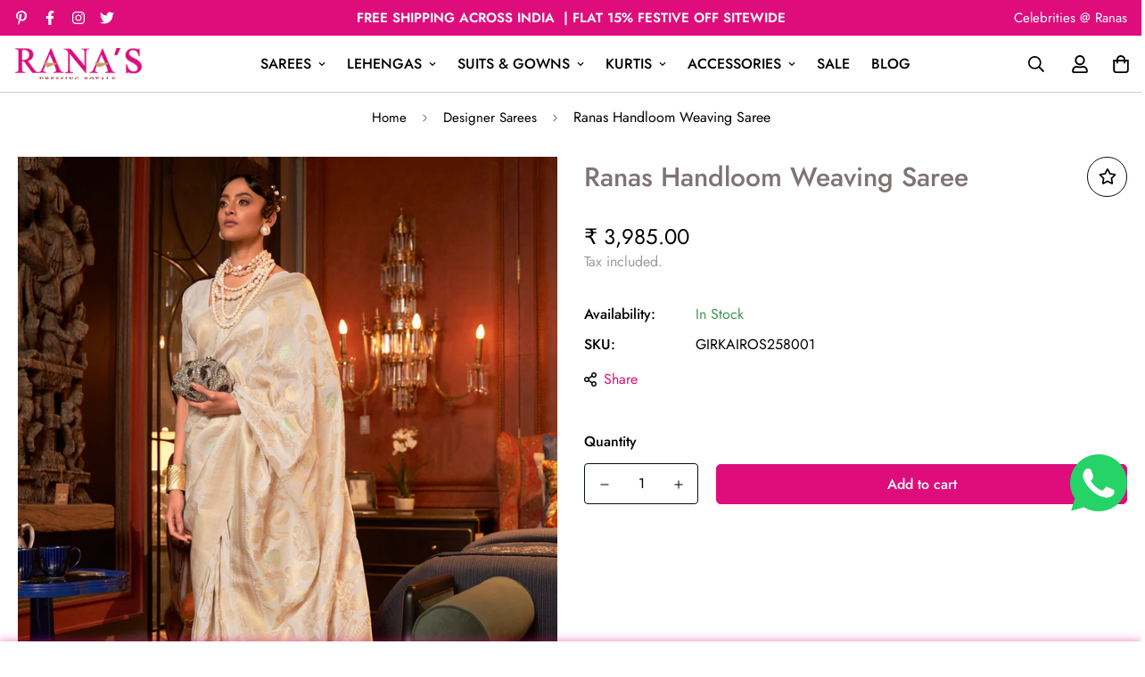

--- FILE ---
content_type: text/html; charset=utf-8
request_url: https://www.ranas.com/products/ranas-handloom-weaving-saree-9?view=grid-card-item
body_size: 1854
content:


<link href="//www.ranas.com/cdn/shop/t/3/assets/component-product-card.css?v=158582008859344454911664529808" rel="stylesheet" type="text/css" media="all" />


<div class="sf-column"><div class="sf__pcard cursor-pointer sf-prod__block sf__pcard-style-1" data-view="card" data-product-id="7968996851953">  
      <div class="sf__pcard-image ">
        <div class="overflow-hidden cursor-pointer relative sf__image-box">
          
          <div class="flex justify-center items-center">
            <a href="/products/ranas-handloom-weaving-saree-9" class="block w-full">
                
                  <div class="spc__main-img spc__img-only"><responsive-image class="sf-image" data-image-loading style="--aspect-ratio: 3/4;">
                      <img
                          srcset="//www.ranas.com/cdn/shop/files/a_578e5a1b-805f-4fa7-8236-076fc4993edb.jpg?v=1689427361&width=165 165w,//www.ranas.com/cdn/shop/files/a_578e5a1b-805f-4fa7-8236-076fc4993edb.jpg?v=1689427361&width=360 360w,//www.ranas.com/cdn/shop/files/a_578e5a1b-805f-4fa7-8236-076fc4993edb.jpg?v=1689427361&width=533 533w,//www.ranas.com/cdn/shop/files/a_578e5a1b-805f-4fa7-8236-076fc4993edb.jpg?v=1689427361&width=720 720w,//www.ranas.com/cdn/shop/files/a_578e5a1b-805f-4fa7-8236-076fc4993edb.jpg?v=1689427361&width=940 940w,//www.ranas.com/cdn/shop/files/a_578e5a1b-805f-4fa7-8236-076fc4993edb.jpg?v=1689427361&width=1066 1066w,//www.ranas.com/cdn/shop/files/a_578e5a1b-805f-4fa7-8236-076fc4993edb.jpg?v=1689427361&width=1500 1500w,//www.ranas.com/cdn/shop/files/a_578e5a1b-805f-4fa7-8236-076fc4993edb.jpg?v=1689427361 1500w"
                          src="//www.ranas.com/cdn/shop/files/a_578e5a1b-805f-4fa7-8236-076fc4993edb.jpg?v=1689427361&width=360"
                          sizes="(min-width: 1280px) 287px, (min-width: 990px) calc((100vw - 130px) / 4), (min-width: 750px) calc((100vw - 120px) / 3), calc((100vw - 35px) / 2)"
                          alt=""
                          loading="lazy"
                          class="se-out w-full h-full"
                          width="1500"
                          height="2000"
                          alt="Ranas Handloom Weaving Saree"
                      >
                    </responsive-image>
                  </div>
            </a>
          </div>

          
<span class="prod__tag prod__tag--soldout" style="display: none;">Sold Out</span><div class="sf__pcard-action hidden md:block z-10">
                  



  <button
    class="sf__tooltip-item sf__btn-icon sf-pqv__button sf__tooltip-left sf__tooltip-style-1"
    type="button"
    data-product-handle="ranas-handloom-weaving-saree-9"
  >
    <span class="sf__tooltip-icon block">
      <svg class="w-[20px] h-[20px]" fill="currentColor" stroke="currentColor" xmlns="http://www.w3.org/2000/svg" viewBox="0 0 576 512"><path d="M569.354 231.631C512.969 135.948 407.808 72 288 72 168.14 72 63.004 135.994 6.646 231.63a47.999 47.999 0 0 0 0 48.739C63.032 376.053 168.192 440 288 440c119.86 0 224.996-63.994 281.354-159.631a48.002 48.002 0 0 0 0-48.738zM416 228c0 68.483-57.308 124-128 124s-128-55.517-128-124 57.308-124 128-124 128 55.517 128 124zm125.784 36.123C489.837 352.277 393.865 408 288 408c-106.291 0-202.061-56.105-253.784-143.876a16.006 16.006 0 0 1 0-16.247c29.072-49.333 73.341-90.435 127.66-115.887C140.845 158.191 128 191.568 128 228c0 85.818 71.221 156 160 156 88.77 0 160-70.178 160-156 0-36.411-12.833-69.794-33.875-96.01 53.76 25.189 98.274 66.021 127.66 115.887a16.006 16.006 0 0 1-.001 16.246zM224 224c0-10.897 2.727-21.156 7.53-30.137v.02c0 14.554 11.799 26.353 26.353 26.353 14.554 0 26.353-11.799 26.353-26.353s-11.799-26.353-26.353-26.353h-.02c8.981-4.803 19.24-7.53 30.137-7.53 35.346 0 64 28.654 64 64s-28.654 64-64 64-64-28.654-64-64z"/></svg>
    </span><span class="sf__tooltip-content " data-revert-text="">
      Quick view
    </span>
  </button>


</div> <div class="sf__pcard-quick-add ">

      <product-form class="f-product-form w-full product-form form" data-product-id="7968996851953"><form method="post" action="/cart/add" accept-charset="UTF-8" class="product-card-form" enctype="multipart/form-data" novalidate="novalidate"><input type="hidden" name="form_type" value="product" /><input type="hidden" name="utf8" value="✓" /><input hidden name="id" required value="43872180568305" data-selected-variant="">
            <button
                class="add-to-cart sf__btn w-full flex-grow shrink not-change relative sf__btn-secondary sf__btn-white" name="add"
                
                aria-label="Add to cart"
            >
              <span class="atc-spinner inset-0 absolute items-center justify-center">
                <svg class="animate-spin w-[20px] h-[20px]" xmlns="http://www.w3.org/2000/svg" viewBox="0 0 24 24" fill="none">
                  <circle class="opacity-25" cx="12" cy="12" r="10" stroke="currentColor" stroke-width="4"></circle>
                  <path class="opacity-75" fill="currentColor" d="M4 12a8 8 0 018-8V0C5.373 0 0 5.373 0 12h4zm2 5.291A7.962 7.962 0 014 12H0c0 3.042 1.135 5.824 3 7.938l3-2.647z"></path>
                </svg>
              </span>
              <span class="not-change atc-text">
                
                  Quick Add
                
              </span>
            </button><input type="hidden" name="product-id" value="7968996851953" /></form></product-form>
    
  </div>
               
        </div>
      </div>
      <div class="sf__pcard-content text-center">
        <div class="mt-3 lg:mt-5">
          <div class="max-w-full w-full">
              <h3 class="block text-base">
                <a href="/products/ranas-handloom-weaving-saree-9" class="block mb-[5px] leading-normal sf__pcard-name font-medium truncate-lines hover:text-color-secondary">
                  Ranas Handloom Weaving Saree
                </a>
              </h3>
            
            
          </div>
        
          <div class="sf__pcard-price leading-normal">
            <div class="f-price inline-flex items-center flex-wrap">

  <div class="f-price__regular">
    <span class="visually-hidden visually-hidden--inline">Regular price</span>
    <span class="f-price-item f-price-item--regular ">
        ₹ 3,985.00
      </span>
  </div>
  <div class="f-price__sale">
    <span class="visually-hidden visually-hidden--inline">Sale price</span>
    <span class="f-price-item f-price-item--sale  prod__price text-color-regular-price">
        ₹ 3,985.00
      </span>
      <span class="visually-hidden visually-hidden--inline">Regular price</span>
      <s class="f-price-item f-price-item--regular prod__compare_price ml-2 line-through text-color-secondary flex items-center">
        
          
        
      </s></div>
  <div class="f-price__unit-wrapper hidden">
    <span class="visually-hidden">Unit price</span>
    <div class="f-price__unit"><span data-unit-price></span><span aria-hidden="true">/</span><span data-unit-price-base-unit></span></div>
  </div>

  
</div>

          </div>
          <div
  data-limit=""
  data-pcard-variant-picker
  data-product-url="/products/ranas-handloom-weaving-saree-9"
  
>
  <pcard-swatch class="pcard-variant-option -mx-[5px] mt-3 flex flex-wrap items-center justify-center">
</pcard-swatch>
  <script type="application/json">
    [{"id":43872180568305,"title":"Default Title","option1":"Default Title","option2":null,"option3":null,"sku":"GIRKAIROS258001","requires_shipping":true,"taxable":true,"featured_image":null,"available":true,"name":"Ranas Handloom Weaving Saree","public_title":null,"options":["Default Title"],"price":398500,"weight":1500,"compare_at_price":null,"inventory_management":"shopify","barcode":"","requires_selling_plan":false,"selling_plan_allocations":[]}]
  </script>
</div>

        </div><div class="content-view-list mt-5 hidden">
          <div class="leading-7 text-color-secondary mb-4">
            
          </div>
          <div class="flex items-start">

<button
  type="submit"
  name="add"
  class="add-to-cart sf__btn flex-grow shrink not-change relative sf__btn-primary "
  data-atc-text="Quick Add"
>
  <span class="atc-spinner inset-0 absolute items-center justify-center">
    <svg class="animate-spin w-[20px] h-[20px]" xmlns="http://www.w3.org/2000/svg" viewBox="0 0 24 24" fill="none">
      <circle class="opacity-25" cx="12" cy="12" r="10" stroke="currentColor" stroke-width="4"></circle>
      <path class="opacity-75" fill="currentColor" d="M4 12a8 8 0 018-8V0C5.373 0 0 5.373 0 12h4zm2 5.291A7.962 7.962 0 014 12H0c0 3.042 1.135 5.824 3 7.938l3-2.647z"></path>
    </svg>
  </span>
  <span class="not-change atc-text">
    
      Quick Add
    
  </span>
</button>

              
<div class="grid grid-cols-3 gap-2.5 ml-2.5">
              



  <button
    class="sf__tooltip-item sf__btn-icon sf-pqv__button sf__tooltip-bottom sf__tooltip-style-1"
    type="button"
    data-product-handle="ranas-handloom-weaving-saree-9"
  >
    <span class="sf__tooltip-icon block">
      <svg class="w-[20px] h-[20px]" fill="currentColor" stroke="currentColor" xmlns="http://www.w3.org/2000/svg" viewBox="0 0 576 512"><path d="M569.354 231.631C512.969 135.948 407.808 72 288 72 168.14 72 63.004 135.994 6.646 231.63a47.999 47.999 0 0 0 0 48.739C63.032 376.053 168.192 440 288 440c119.86 0 224.996-63.994 281.354-159.631a48.002 48.002 0 0 0 0-48.738zM416 228c0 68.483-57.308 124-128 124s-128-55.517-128-124 57.308-124 128-124 128 55.517 128 124zm125.784 36.123C489.837 352.277 393.865 408 288 408c-106.291 0-202.061-56.105-253.784-143.876a16.006 16.006 0 0 1 0-16.247c29.072-49.333 73.341-90.435 127.66-115.887C140.845 158.191 128 191.568 128 228c0 85.818 71.221 156 160 156 88.77 0 160-70.178 160-156 0-36.411-12.833-69.794-33.875-96.01 53.76 25.189 98.274 66.021 127.66 115.887a16.006 16.006 0 0 1-.001 16.246zM224 224c0-10.897 2.727-21.156 7.53-30.137v.02c0 14.554 11.799 26.353 26.353 26.353 14.554 0 26.353-11.799 26.353-26.353s-11.799-26.353-26.353-26.353h-.02c8.981-4.803 19.24-7.53 30.137-7.53 35.346 0 64 28.654 64 64s-28.654 64-64 64-64-28.654-64-64z"/></svg>
    </span><span class="sf__tooltip-content " data-revert-text="">
      Quick view
    </span>
  </button>


</div>
          </div>
        </div>
      </div><input hidden name="id" required value="43872180568305" data-selected-variant="">
  </div> <!-- .sf__pcard --></div><!-- .sf-column -->


--- FILE ---
content_type: text/css
request_url: https://www.ranas.com/cdn/shop/t/3/assets/custom.css?v=101275901729039644661669629938
body_size: 996
content:
.sf__topbar-inner{margin:0}body.template-index .sf-header .transparent-on-top header{color:var(--text-white)}body.template-index .sf-header header.sf-header__desktop{border-bottom:0px solid var(--text-white)}.sf-header.scroll-up header{color:var(--text-black);background-color:var(--text-white)}.sf-header.scroll-up .transparent-on-top header{color:var(--text-black)}.sf-header header.sf-header__desktop{border-bottom:1px solid rgba(0,0,0,.2)}.sf-sub-menu__link:hover{background:transparent;color:var(--color-topbar-background)}.sf-home__iconbox-1 .sf-icon-box__text h3{line-height:26px;font-weight:500;font-size:20px}.sf-home__iconbox-1 .sf-grid{background-color:#f5e6e0;border-radius:8px;padding-top:40px;padding-bottom:40px}.sf-home__iconbox-1 .sf-grid .sf-column{padding:0}.sf-home__iconbox-1 .sf-icon-box.sf-icon-box--horizontal{padding:0 20px}.sf_home_countdown__slide{margin-right:50px;margin-left:50px}.sf_home_countdown__slide div,.sf_home_countdown__slide p,.sf_home_countdown__slide h3{color:var(--text-white)}.sf-home__about_section{background-color:#f5e6e0;border-radius:8px;padding-top:40px;padding-bottom:40px}.sf-home__about_section_content p{color:var(--text-black)}button.add-to-cart.sf__btn.sf__btn-primary{background-color:var(--color-topbar-background);border-color:var(--color-topbar-background)}.sf-product__section-tabs .sf-tab-header{padding:12px;margin:0 1px}section.sf-product__section .sf-tab-header.active,section.sf-product__section .sf-tab-header:hover{opacity:1;color:var(--text-white);background-color:var(--color-topbar-background);border-top-right-radius:6px;border-top-left-radius:6px}section.sf-product__section .sf-tab-header:after{bottom:0;height:auto}section.sf-product__section-tabs .sf__accordion-item .sf__accordion-content{padding:0 40px}.sf-tabs .md\:py-10{border:1px solid rgba(0,0,0,.1)}.sf-tabs .border-color-border{border:none}.prod__sticky-atc{box-shadow:0 0 10px #de0d7b8a!important}#CollectionProductGrid .sf__custom-select .select-selected{border:1px solid rgba(0,0,0,.1);border-radius:6px;padding:0 10px}#CollectionFiltersForm .sf__accordion-item .sf__accordion-content{padding:0}#CollectionFiltersForm .sf__accordion-item .sf__accordion-button:after{right:10px}#CollectionFiltersForm .sf__accordion-item .sf__accordion-button{background-color:#f2f2f2;padding:10px;border-radius:3px}#CollectionFiltersForm .sf__accordion-item{margin-bottom:5px}#CollectionFiltersForm .sf__accordion-item .sf__accordion-content ul{max-height:250px;overflow-x:hidden;overflow-y:auto}.prod__tag--soldout,.prod__tag-sale{background:var(--color-topbar-background)}.sf__pcard .sf__tooltip-item{background:var(--color-btn-bg);color:var(--color-btn-text)}.product-card-form .sf__tooltip-item.sf__btn-icon{color:var(--color-btn-text)}.product-card-form .add-to-cart,button.add-to-cart.sf__btn.sf__btn-white,button.f-product-form.sf__btn.sf__btn-white{background:var(--color-btn-bg);color:var(--color-btn-text)}.product_metafields label{font-weight:600;width:120px;display:inline-block}.main-product__block-title .prod__title h1{font-weight:500}.main-product__block.main-product__block-addons{margin-top:10px}.main-product__block.main-product__block-addons .prod__form-buttons{margin-top:0}.main-product__block.main-product__block-addons .actions-block{border:none;color:var(--color-topbar-background)}.main-product__block.main-product__block-addons svg{fill:var(--color-topbar-background)}.collection-header__description{display:none}.sf__pcard-name:hover{color:var(--color-btn-bg-hover)}.sf__pcard-name{font-weight:400;font-size:calc(var(--font-base-size,16) * 1.2px)}.sf-footer form.sf__footer-form-newsletter .sf__newletter__form-input{background-color:#353535;border-radius:0;padding-top:15px;padding-bottom:15px}.sf-footer .sf__footer-bottom .sf-footer__right{background-color:var(--color-footer-text);border-radius:6px;padding-left:15px;padding-right:15px}.sf-footer__block.sf__footer-block-newsletter .sf__footer-block-title{text-align:center;font-size:calc(((var(--font-h5-desktop))/ (var(--font-base-size))) * 1rem);margin-bottom:0}.sf-footer form.sf__footer-form-newsletter .sf__newletter__form-input{width:79%}.sf__footer-form-newsletter .sf__form-submit{width:19%;justify-content:center;background-color:var(--color-btn-bg)}form.sf__footer-form-newsletter{width:70%;margin-left:auto;margin-right:auto;margin-top:auto}.sf__footer-bottom{border-top:1px solid rgba(255,255,255,.2)}.sf-footer__accordion .sf-footer__block:last-child{border-top:1px solid rgba(255,255,255,.2);padding:20px 0;text-align:center}#whas-ap-fl-b img{width:45px!important}@media (max-width: 767px){.sf__featured-collection .sf__featured-collection-button a.sf__btn{width:100%}.sf-home__iconbox-1 .sf-icon-box__text h3{font-size:18px;margin-bottom:2px}.sf-menu-wrapper-mobile li.list-none{border-bottom:1px solid rgba(0,0,0,.1)}.sf-menu-wrapper-mobile li .sf__toggle-submenu-mb{border-left:1px solid rgba(0,0,0,.1);min-height:40px}.sf-menu-wrapper-mobile .sf-menu-links{padding:0 10px}.sf-header header{color:var(--color-topbar-background)!important}.sf_home_countdown__slide{margin-right:10px;margin-left:10px}.image-card__content .image__card-heading.text-2xl{font-size:1.2rem}.collection-header__title,.collection-header__breadcrumb,.collection-header--small{display:none}.main-product__block-title .prod__title h1{font-size:calc(var(--font-base-size,16) * 1.2px)}.sf-product__section .sf__accordion-button{padding:20px}.sf__accordion-item .sf__accordion-button:after{right:20px}.sf-tabs--responsive .sf__accordion-item{margin-bottom:0}section.sf-product__section-tabs .sf__accordion-item .sf__accordion-content{padding:0 20px}.sf-footer .sf__footer-bottom{padding-top:30px;padding-bottom:30px}form.sf__footer-form-newsletter{width:100%}.sf-footer__block.sf__footer-block-newsletter .sf__footer-block-content.container{padding-right:0;padding-left:0}.sf-footer .sf__accordion-item.sf__footer-block-newsletter .sf__accordion-button{padding-right:0}.sf-footer .sf__accordion-item.sf__footer-block-newsletter .sf__accordion-content{max-height:fit-content;padding-bottom:30px}.sf-footer__accordion .sf-footer__block:last-child .sf__footer-block-content div{padding-bottom:0}.sf-footer .sf__footer-bottom.mt-5{margin-top:0}}@media (min-width: 768px) and (max-width: 1023px){.sf-home__iconbox-1 .section-my{padding-top:45px;padding-bottom:45px;margin-bottom:0;margin-top:0}.sf-home__iconbox-1{border-top:1px solid #eee}.sf-home__image-card .md\:text-4xl{font-size:1.9rem;line-height:1.9rem}.sf-footer .sf__footer-middle .sf-footer__block.sf__footer-block-newsletter{width:100%}.sf-footer .sf__footer-middle .sf-footer__block{width:33.33%}.sf-footer .sf__footer-middle .sf-footer__block:last-child{width:100%}.sf-footer .sf__footer-bottom .sf-footer__left,.sf-footer .sf__footer-bottom .sf-footer__right{width:auto}.sf-footer .sf__footer-bottom .sf__footer-bottom-inner{padding-top:30px;padding-bottom:30px}}@media (min-width:1024px){.lg\:w-1\/7{width:15%}.home-slider-subline-text:before{content:"";width:30px;height:2px;margin-right:15px;background-color:#fff;display:inline-flex}.home-slider-subline-text{display:flex;align-items:center}.slide__block-subtitle,.slide__block-title{margin-bottom:0;padding-bottom:0}.slide__block-link{margin-top:30px;border-radius:0;display:inline-flex;align-items:center;padding-right:1rem;padding-left:1rem}.slide__block-link:before{content:"";width:20px;height:2px;margin-right:10px;background-color:#fff;display:inline-flex}.sf-home__iconbox-1 .section-my{margin-top:0;margin-bottom:0;--column-gap: inherit !important}.sf-home__image-card .section-my{margin-top:0}.sf_home_countdown__slide{margin-right:50px;margin-left:50px}.sf_home_countdown__slide .sf-hero__subtitle{display:flex;align-items:center}.sf_home_countdown__slide .sf-hero__subtitle:before{content:"";width:30px;height:2px;margin-right:15px;background-color:#fff;display:inline-flex}.sf-home__image-card .md\:text-4xl,.sf-home_feature__slideshow .md\:text-4xl{font-size:1.9rem;line-height:1.9rem}.sf-footer .sf__footer-middle .sf-footer__block.sf__footer-block-newsletter{padding-top:50px;padding-bottom:0}.sf-footer .sf__footer-middle .sf-footer__block.sf__footer-block-our_store,.sf-footer .sf__footer-middle .sf-footer__block.sf__accordion-item.sf__footer-block-menu{padding-top:50px}.sf__footer-bottom .sf__footer-bottom-inner{padding-top:2rem;padding-bottom:2rem}}@media screen and (min-width: 1280px){.sf__collection-container.sidebar__leftColumn .sf__sidebar,.sf__collection-container.sidebar__rightColumn .sf__sidebar{flex:0 0 300px;width:300px}}
/*# sourceMappingURL=/cdn/shop/t/3/assets/custom.css.map?v=101275901729039644661669629938 */


--- FILE ---
content_type: text/javascript; charset=utf-8
request_url: https://www.ranas.com/products/ranas-handloom-weaving-saree-9.js
body_size: 50
content:
{"id":7968996851953,"title":"Ranas Handloom Weaving Saree","handle":"ranas-handloom-weaving-saree-9","description":"","published_at":"2023-07-15T18:52:40+05:30","created_at":"2023-07-15T18:52:40+05:30","vendor":"ranas","type":"saree","tags":["Designer Sarees","Sarees"],"price":398500,"price_min":398500,"price_max":398500,"available":true,"price_varies":false,"compare_at_price":null,"compare_at_price_min":0,"compare_at_price_max":0,"compare_at_price_varies":false,"variants":[{"id":43872180568305,"title":"Default Title","option1":"Default Title","option2":null,"option3":null,"sku":"GIRKAIROS258001","requires_shipping":true,"taxable":true,"featured_image":null,"available":true,"name":"Ranas Handloom Weaving Saree","public_title":null,"options":["Default Title"],"price":398500,"weight":1500,"compare_at_price":null,"inventory_management":"shopify","barcode":"","requires_selling_plan":false,"selling_plan_allocations":[]}],"images":["\/\/cdn.shopify.com\/s\/files\/1\/0664\/7676\/9521\/files\/a_578e5a1b-805f-4fa7-8236-076fc4993edb.jpg?v=1689427361"],"featured_image":"\/\/cdn.shopify.com\/s\/files\/1\/0664\/7676\/9521\/files\/a_578e5a1b-805f-4fa7-8236-076fc4993edb.jpg?v=1689427361","options":[{"name":"Title","position":1,"values":["Default Title"]}],"url":"\/products\/ranas-handloom-weaving-saree-9","media":[{"alt":null,"id":31723398758641,"position":1,"preview_image":{"aspect_ratio":0.75,"height":2000,"width":1500,"src":"https:\/\/cdn.shopify.com\/s\/files\/1\/0664\/7676\/9521\/files\/a_578e5a1b-805f-4fa7-8236-076fc4993edb.jpg?v=1689427361"},"aspect_ratio":0.75,"height":2000,"media_type":"image","src":"https:\/\/cdn.shopify.com\/s\/files\/1\/0664\/7676\/9521\/files\/a_578e5a1b-805f-4fa7-8236-076fc4993edb.jpg?v=1689427361","width":1500}],"requires_selling_plan":false,"selling_plan_groups":[]}

--- FILE ---
content_type: text/javascript; charset=utf-8
request_url: https://www.ranas.com/products/ranas-handloom-weaving-saree-9.js
body_size: 62
content:
{"id":7968996851953,"title":"Ranas Handloom Weaving Saree","handle":"ranas-handloom-weaving-saree-9","description":"","published_at":"2023-07-15T18:52:40+05:30","created_at":"2023-07-15T18:52:40+05:30","vendor":"ranas","type":"saree","tags":["Designer Sarees","Sarees"],"price":398500,"price_min":398500,"price_max":398500,"available":true,"price_varies":false,"compare_at_price":null,"compare_at_price_min":0,"compare_at_price_max":0,"compare_at_price_varies":false,"variants":[{"id":43872180568305,"title":"Default Title","option1":"Default Title","option2":null,"option3":null,"sku":"GIRKAIROS258001","requires_shipping":true,"taxable":true,"featured_image":null,"available":true,"name":"Ranas Handloom Weaving Saree","public_title":null,"options":["Default Title"],"price":398500,"weight":1500,"compare_at_price":null,"inventory_management":"shopify","barcode":"","requires_selling_plan":false,"selling_plan_allocations":[]}],"images":["\/\/cdn.shopify.com\/s\/files\/1\/0664\/7676\/9521\/files\/a_578e5a1b-805f-4fa7-8236-076fc4993edb.jpg?v=1689427361"],"featured_image":"\/\/cdn.shopify.com\/s\/files\/1\/0664\/7676\/9521\/files\/a_578e5a1b-805f-4fa7-8236-076fc4993edb.jpg?v=1689427361","options":[{"name":"Title","position":1,"values":["Default Title"]}],"url":"\/products\/ranas-handloom-weaving-saree-9","media":[{"alt":null,"id":31723398758641,"position":1,"preview_image":{"aspect_ratio":0.75,"height":2000,"width":1500,"src":"https:\/\/cdn.shopify.com\/s\/files\/1\/0664\/7676\/9521\/files\/a_578e5a1b-805f-4fa7-8236-076fc4993edb.jpg?v=1689427361"},"aspect_ratio":0.75,"height":2000,"media_type":"image","src":"https:\/\/cdn.shopify.com\/s\/files\/1\/0664\/7676\/9521\/files\/a_578e5a1b-805f-4fa7-8236-076fc4993edb.jpg?v=1689427361","width":1500}],"requires_selling_plan":false,"selling_plan_groups":[]}

--- FILE ---
content_type: text/javascript; charset=utf-8
request_url: https://www.ranas.com/products/ranas-handloom-weaving-saree-9.js
body_size: 0
content:
{"id":7968996851953,"title":"Ranas Handloom Weaving Saree","handle":"ranas-handloom-weaving-saree-9","description":"","published_at":"2023-07-15T18:52:40+05:30","created_at":"2023-07-15T18:52:40+05:30","vendor":"ranas","type":"saree","tags":["Designer Sarees","Sarees"],"price":398500,"price_min":398500,"price_max":398500,"available":true,"price_varies":false,"compare_at_price":null,"compare_at_price_min":0,"compare_at_price_max":0,"compare_at_price_varies":false,"variants":[{"id":43872180568305,"title":"Default Title","option1":"Default Title","option2":null,"option3":null,"sku":"GIRKAIROS258001","requires_shipping":true,"taxable":true,"featured_image":null,"available":true,"name":"Ranas Handloom Weaving Saree","public_title":null,"options":["Default Title"],"price":398500,"weight":1500,"compare_at_price":null,"inventory_management":"shopify","barcode":"","requires_selling_plan":false,"selling_plan_allocations":[]}],"images":["\/\/cdn.shopify.com\/s\/files\/1\/0664\/7676\/9521\/files\/a_578e5a1b-805f-4fa7-8236-076fc4993edb.jpg?v=1689427361"],"featured_image":"\/\/cdn.shopify.com\/s\/files\/1\/0664\/7676\/9521\/files\/a_578e5a1b-805f-4fa7-8236-076fc4993edb.jpg?v=1689427361","options":[{"name":"Title","position":1,"values":["Default Title"]}],"url":"\/products\/ranas-handloom-weaving-saree-9","media":[{"alt":null,"id":31723398758641,"position":1,"preview_image":{"aspect_ratio":0.75,"height":2000,"width":1500,"src":"https:\/\/cdn.shopify.com\/s\/files\/1\/0664\/7676\/9521\/files\/a_578e5a1b-805f-4fa7-8236-076fc4993edb.jpg?v=1689427361"},"aspect_ratio":0.75,"height":2000,"media_type":"image","src":"https:\/\/cdn.shopify.com\/s\/files\/1\/0664\/7676\/9521\/files\/a_578e5a1b-805f-4fa7-8236-076fc4993edb.jpg?v=1689427361","width":1500}],"requires_selling_plan":false,"selling_plan_groups":[]}